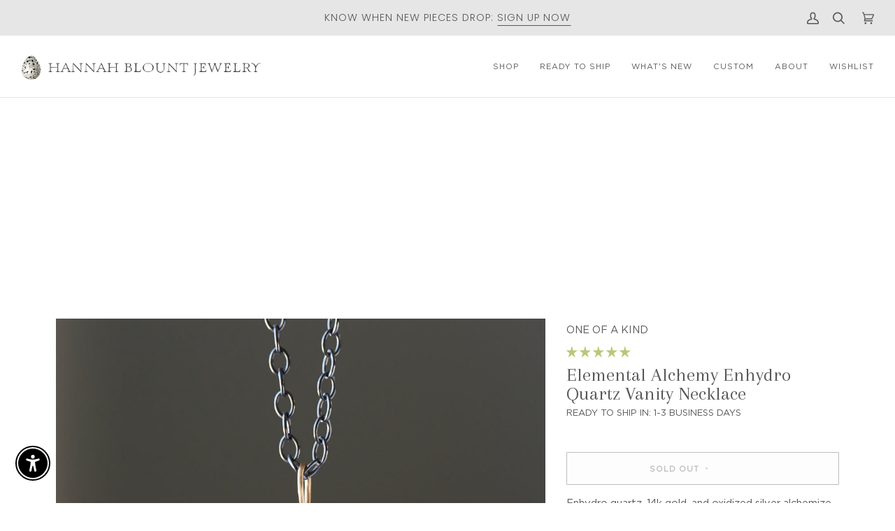

--- FILE ---
content_type: text/json
request_url: https://conf.config-security.com/model
body_size: 88
content:
{"title":"recommendation AI model (keras)","structure":"release_id=0x2d:43:7d:31:36:63:6b:59:4f:6b:30:50:67:5e:3e:45:42:21:59:41:6f:7c:70:59:6a:34:3d:5d:7a;keras;j26q4jglr5slrxdii4l7bn3rqi54qmvq6xfg1vdmelqcae0i4xgqxr2tk0mkms9dchna49vp","weights":"../weights/2d437d31.h5","biases":"../biases/2d437d31.h5"}